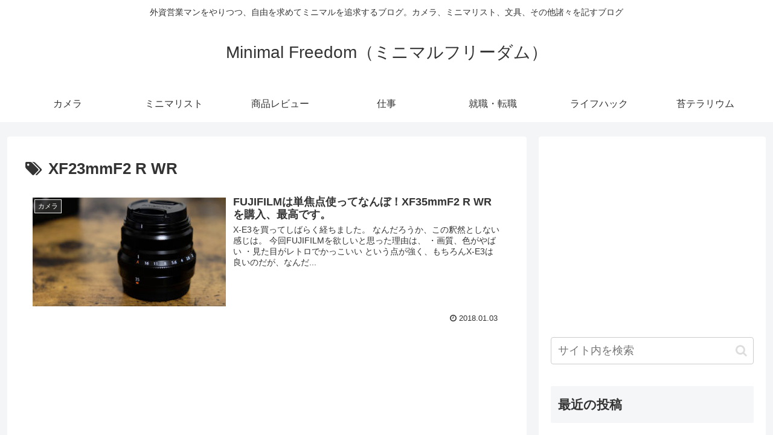

--- FILE ---
content_type: text/html; charset=utf-8
request_url: https://www.google.com/recaptcha/api2/aframe
body_size: 268
content:
<!DOCTYPE HTML><html><head><meta http-equiv="content-type" content="text/html; charset=UTF-8"></head><body><script nonce="Pp_axqE4NBiIzb2Ft_JXjQ">/** Anti-fraud and anti-abuse applications only. See google.com/recaptcha */ try{var clients={'sodar':'https://pagead2.googlesyndication.com/pagead/sodar?'};window.addEventListener("message",function(a){try{if(a.source===window.parent){var b=JSON.parse(a.data);var c=clients[b['id']];if(c){var d=document.createElement('img');d.src=c+b['params']+'&rc='+(localStorage.getItem("rc::a")?sessionStorage.getItem("rc::b"):"");window.document.body.appendChild(d);sessionStorage.setItem("rc::e",parseInt(sessionStorage.getItem("rc::e")||0)+1);localStorage.setItem("rc::h",'1769096877317');}}}catch(b){}});window.parent.postMessage("_grecaptcha_ready", "*");}catch(b){}</script></body></html>

--- FILE ---
content_type: application/javascript; charset=utf-8;
request_url: https://dalc.valuecommerce.com/app3?p=887604737&_s=https%3A%2F%2Fminima884.com%2Ftag%2Fxf23mmf2-r-wr%2F&vf=iVBORw0KGgoAAAANSUhEUgAAAAMAAAADCAYAAABWKLW%2FAAAAMElEQVQYV2NkFGP4nxHjxuDUd5iBcXoL8%2F%2F6%2B38ZvqgzMTBu5Or6H%2FVMjeGmQAADAA48Di%2FAMg6XAAAAAElFTkSuQmCC
body_size: 716
content:
vc_linkswitch_callback({"t":"697246ac","r":"aXJGrAAHcAoDFmMACooAHwqKBtQCvA","ub":"aXJGqwAJl4QDFmMACooCsQqKC%2FCw5A%3D%3D","vcid":"k_UeyZp-JDZyqM4TB62n3kTw4Unz4HIEPgzHRkURx9a_B4yDACoLUF70Zh24CNtJ","vcpub":"0.487434","shopping.geocities.jp":{"a":"2826703","m":"2201292","g":"b386a04c8c"},"l":4,"shopping.yahoo.co.jp":{"a":"2826703","m":"2201292","g":"b386a04c8c"},"p":887604737,"paypaymall.yahoo.co.jp":{"a":"2826703","m":"2201292","g":"b386a04c8c"},"s":3628881,"approach.yahoo.co.jp":{"a":"2826703","m":"2201292","g":"b386a04c8c"},"paypaystep.yahoo.co.jp":{"a":"2826703","m":"2201292","g":"b386a04c8c"},"mini-shopping.yahoo.co.jp":{"a":"2826703","m":"2201292","g":"b386a04c8c"}})